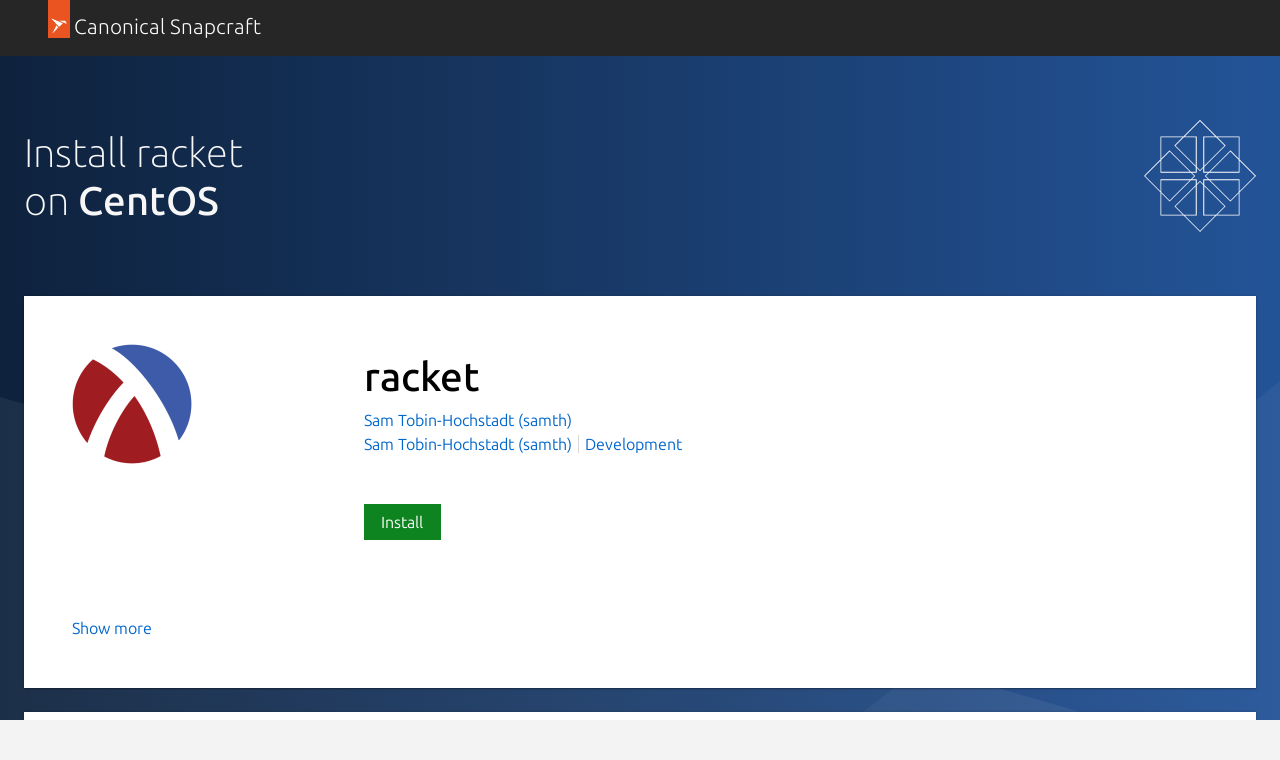

--- FILE ---
content_type: image/svg+xml
request_url: https://res.cloudinary.com/canonical/image/fetch/f_svg,q_auto,fl_sanitize,w_567/https%3A%2F%2Fassets.ubuntu.com%2Fv1%2F8d00f749-distro_img_02.svg
body_size: 2080
content:
<svg xmlns="http://www.w3.org/2000/svg" width="447" height="180"><defs><linearGradient id="a" y1="56.418%" y2="45.925%"><stop offset="0" stop-color="#181818"/><stop offset="1" stop-color="#373737"/></linearGradient></defs><g fill="none" fill-rule="evenodd"><path fill="url(#a)" d="M0 0h447v180H0z"/><path d="M76 58h296v64H76z"/><path fill="#fff" fill-rule="nonzero" d="M176.36 102.057c1.81 0 3.31-.3 4.49-.898 1.19-.598 1.78-1.61 1.78-3.034 0-.68-.11-1.264-.32-1.748-.21-.488-.56-.924-1.04-1.312-.49-.39-1.13-.76-1.92-1.116-.8-.358-1.77-.778-2.94-1.266a48.977 48.977 0 0 1-2.67-1.188c-.842-.404-1.586-.874-2.234-1.408s-1.166-1.172-1.554-1.918c-.386-.744-.582-1.652-.582-2.718 0-2.042.768-3.692 2.306-4.954s3.65-1.896 6.334-1.896c1.72 0 3.13.146 4.25.438s1.9.552 2.36.778l-.73 2.816c-.39-.196-1.04-.452-1.97-.778-.92-.322-2.27-.484-4.05-.484-.72 0-1.39.072-2.018.218a5.4 5.4 0 0 0-1.676.68c-.486.31-.874.7-1.164 1.168-.292.472-.438 1.048-.438 1.728 0 .682.13 1.266.388 1.752.26.488.64.918 1.142 1.29.502.374 1.116.72 1.846 1.044.73.322 1.56.676 2.5 1.062.97.388 1.9.782 2.79 1.186.89.402 1.68.888 2.36 1.454a6.698 6.698 0 0 1 1.65 2.038c.42.794.63 1.79.63 2.988 0 2.266-.85 3.98-2.55 5.146s-4.02 1.75-6.97 1.75c-2.2 0-3.884-.19-5.048-.56-1.164-.372-1.942-.654-2.332-.85l.826-2.866c.098.066.308.17.632.318.324.144.76.308 1.31.484.55.18 1.208.334 1.968.462.76.13 1.642.194 2.644.194m13.86-21.998c.93-.258 2.2-.55 3.78-.874 1.59-.324 3.53-.486 5.83-.486 1.91 0 3.5.276 4.78.826s2.3 1.334 3.06 2.356c.76 1.02 1.31 2.24 1.63 3.666.32 1.424.49 2.994.49 4.712v14.032h-3.16V91.277c0-1.78-.12-3.286-.37-4.514-.24-1.232-.64-2.236-1.21-3.014a4.743 4.743 0 0 0-2.23-1.674c-.93-.34-2.08-.51-3.48-.51-1.49 0-2.77.08-3.85.244-1.09.16-1.79.306-2.12.436v22.046h-3.15V80.059zm33.32-1.457c1.66 0 3.06.236 4.21.704 1.14.47 2.08 1.118 2.79 1.944.71.824 1.23 1.804 1.55 2.936.33 1.134.49 2.364.49 3.692v15.83c-.33.098-.8.202-1.41.316-.62.114-1.33.234-2.14.364-.81.128-1.7.234-2.69.316-.99.08-2 .12-3.04.12-1.32 0-2.55-.144-3.66-.436-1.12-.292-2.09-.754-2.92-1.384-.82-.632-1.47-1.44-1.94-2.428s-.7-2.192-.7-3.618c0-1.36.26-2.524.77-3.496a6.63 6.63 0 0 1 2.19-2.402c.94-.634 2.05-1.096 3.35-1.386 1.29-.29 2.7-.436 4.22-.436.46 0 .93.024 1.44.072.5.048.98.114 1.45.194.47.082.88.162 1.22.244.34.08.57.154.7.216v-1.552c0-.874-.07-1.724-.19-2.55a5.547 5.547 0 0 0-.85-2.234c-.44-.662-1.05-1.196-1.85-1.602-.79-.404-1.84-.606-3.13-.606-1.85 0-3.22.13-4.13.39-.9.258-1.57.468-1.99.628l-.44-2.766c.55-.26 1.41-.502 2.55-.73 1.15-.226 2.54-.34 4.15-.34m.3 23.406c1.23 0 2.3-.04 3.23-.122.92-.08 1.7-.186 2.35-.314v-8.838c-.35-.162-.92-.332-1.7-.51s-1.84-.268-3.2-.268c-.78 0-1.59.058-2.43.17-.84.116-1.62.356-2.33.728-.72.372-1.3.884-1.75 1.53-.45.648-.68 1.508-.68 2.574 0 .94.15 1.732.46 2.38s.74 1.166 1.31 1.556c.57.386 1.25.67 2.04.848s1.69.266 2.7.266m17.35 11.265h-3.16V80.059c.94-.324 2.14-.632 3.6-.922 1.45-.292 3.3-.438 5.53-.438 1.85 0 3.52.3 5.03.898 1.5.598 2.8 1.466 3.88 2.598 1.09 1.134 1.93 2.51 2.53 4.126.59 1.62.89 3.45.89 5.49 0 1.91-.25 3.668-.75 5.268-.5 1.602-1.24 2.98-2.2 4.126a10.303 10.303 0 0 1-3.57 2.696c-1.41.65-3.03.974-4.84.974-1.65 0-3.08-.236-4.3-.706-1.21-.47-2.09-.916-2.64-1.336v10.44zm0-13.5c.29.226.65.47 1.09.73.44.258.95.5 1.53.728.59.226 1.22.414 1.9.558.68.146 1.38.218 2.13.218 1.56 0 2.86-.266 3.91-.802a6.857 6.857 0 0 0 2.55-2.184c.65-.924 1.12-2.008 1.41-3.254s.44-2.566.44-3.956c0-3.304-.83-5.834-2.48-7.6s-3.84-2.646-6.56-2.646c-1.55 0-2.8.072-3.76.216-.95.146-1.68.3-2.16.462v17.53zm39.57 3.254c-.35.226-.77.432-1.26.608-.49.178-1.01.34-1.58.486-.56.146-1.15.258-1.75.34-.6.08-1.15.12-1.67.12-3.63 0-6.43-1.094-8.4-3.278-1.98-2.184-2.96-5.302-2.96-9.346 0-2.042.25-3.87.77-5.488s1.26-2.994 2.21-4.13a9.519 9.519 0 0 1 3.5-2.598c1.37-.596 2.92-.896 4.63-.896 1.36 0 2.53.098 3.5.292.97.192 1.83.484 2.57.874l-.48 1.506c-.65-.358-1.46-.632-2.43-.826-.97-.196-2.02-.292-3.16-.292-3.01 0-5.32 1.002-6.94 3.008-1.62 2.008-2.43 4.858-2.43 8.55 0 3.624.82 6.376 2.46 8.254 1.63 1.876 4.02 2.816 7.16 2.816.94 0 1.97-.146 3.11-.438 1.13-.29 2.05-.646 2.76-1.066l.39 1.504zm6.36 1.264h-1.65v-23.65c1.16-.582 2.38-1.02 3.67-1.31 1.27-.292 2.56-.438 3.86-.438 1.87 0 3.36.212 4.46.632l-.34 1.456c-.48-.16-1.1-.29-1.84-.388a18.72 18.72 0 0 0-2.38-.144c-.97 0-1.97.104-2.99.314-1.02.212-1.95.51-2.79.898v22.63zm29.67-.826c-1.2.356-2.5.63-3.9.826-1.41.194-2.8.292-4.16.292-3.17 0-5.56-.638-7.18-1.918-1.63-1.28-2.43-3.182-2.43-5.708 0-2.428.84-4.264 2.52-5.51 1.69-1.246 4.23-1.87 7.63-1.87.97 0 2 .09 3.1.266 1.11.18 2.03.398 2.77.656v-1.896c0-2.91-.54-5.014-1.63-6.31-1.08-1.294-2.95-1.944-5.6-1.944-1.04 0-2.1.108-3.18.318-1.09.21-1.95.478-2.6.8l-.24-1.552c1.65-.744 3.75-1.118 6.31-1.118 2.98 0 5.15.77 6.53 2.306 1.37 1.538 2.06 3.732 2.06 6.578v15.784zm-1.65-11.508c-.77-.29-1.65-.52-2.62-.68a19.52 19.52 0 0 0-3.2-.242c-5.64 0-8.45 1.972-8.45 5.922 0 2.074.65 3.604 1.96 4.59 1.31.988 3.36 1.48 6.15 1.48.96 0 1.99-.054 3.08-.168 1.08-.114 2.11-.3 3.08-.558V91.957zm8.38 12.334h-1.65V76.175c0-3.302.7-5.722 2.11-7.26s3.54-2.308 6.39-2.308c.9 0 1.77.09 2.6.268.82.178 1.46.38 1.92.606l-.39 1.506c-.59-.258-1.26-.46-2.02-.606s-1.47-.218-2.11-.218c-2.3 0-4.02.606-5.15 1.82s-1.7 3.31-1.7 6.288v3.108h10.49v1.554h-10.49v23.358zm27.85-1.02c-.68.356-1.51.664-2.48.922-.97.26-1.92.388-2.86.388-2.59 0-4.5-.664-5.73-1.992-1.23-1.326-1.85-3.622-1.85-6.894V71.609l1.65-.388v8.158h10.15v1.456H340.1v15.104c0 1.39.13 2.548.39 3.47s.65 1.652 1.17 2.186c.52.536 1.14.906 1.87 1.116s1.56.316 2.5.316c.97 0 1.9-.13 2.79-.388s1.59-.534 2.11-.826l.44 1.458z"/><path fill="#82BFA1" fill-rule="nonzero" d="m125.438 74.561 13.848 6.154-13.848 13.848zM99 121l24.432-24.432-7.454-7.408zm-9.685-60 34.95 34.736V73.632z"/><path fill="#FA6340" fill-rule="nonzero" d="M146.37 73.631h-20.126l25.876 11.5z"/></g></svg>